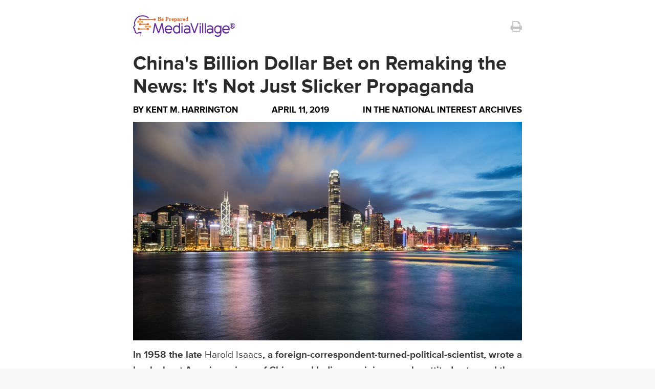

--- FILE ---
content_type: text/html; charset=utf-8
request_url: https://www.mediavillage.com/article/its-not-just-slicker-propaganda-chinas-billion-dollar-bet-on-remaking-the-news/print/
body_size: 6691
content:
<!DOCTYPE html><html lang="en"><head prefix="og: http://ogp.me/ns# fb: http://ogp.me/ns/fb# "><meta content="text/html; charset=utf-8" http-equiv="Content-Type"/><meta content="MediaVillage, 2020. All rights reserved." name="copyright"/><meta content="initial-scale=1, maximum-scale=1, user-scalable=no, minimum-scale=1, width=device-width, height=device-height" name="viewport"/><meta content="yes" name="apple-mobile-web-app-capable"/><meta content="black" name="apple-mobile-web-app-status-bar-style"/><meta content="max-image-preview:large" name="robots"/><meta content="noindex nofollow" name="robots"/><script>(function(w,d,s,l,i){w[l]=w[l]||[];w[l].push({'gtm.start':
new Date().getTime(),event:'gtm.js'});var f=d.getElementsByTagName(s)[0],
j=d.createElement(s),dl=l!='dataLayer'?'&l='+l:'';j.async=true;j.src=
'https://www.googletagmanager.com/gtm.js?id='+i+dl;f.parentNode.insertBefore(j,f);
})(window,document,'script','dataLayer','GTM-NXZH82W');</script><link as="font" crossorigin="" href="/static.284/build/fonts/fontawesome-webfont.af7ae505a9ee.woff2" rel="preload" type="font/woff2"/><link crossorigin="" href="https://tpc.googlesyndication.com" rel="preconnect"/><link crossorigin="" href="https://securepubads.g.doubleclick.net" rel="preconnect"/><link crossorigin="" href="https://www.googletagmanager.com" rel="preconnect"/><link crossorigin="" href="https://www.google-analytics.com" rel="preconnect"/><link href="/static.284/build/main.6d74cd3ce573.css" rel="stylesheet"/><link href="/static.284/build/article.7298e09cc142.css" rel="stylesheet"/><link href="/static.284/build/article-print.b1cd6c8d9dcb.css" rel="stylesheet"/><script defer="" src="/static.284/build/date.a05b30f22a86.js"></script><script src="//use.typekit.net/blg3sjn.js"></script><script>try { Typekit.load(); } catch (e) { }</script><script type="text/javascript">
    const _sf_startpt = (new Date()).getTime();
  </script><script async="async" defer="" src="https://securepubads.g.doubleclick.net/tag/js/gpt.js"></script><script defer="" src="/static.284/js/jquery-1.11.1.min.8101d596b2b8.js"></script><link color="#5bbad5" href="/static.284/img/ico/safari-pinned-tab.7326d89fe77d.svg" rel="mask-icon"/><link href="/static.284/img/ico/favicon-48x48.7326d89fe77d.svg" rel="shortcut icon" type="image/x-icon"/><link href="/static.284/img/ico/apple-touch-icon.6ce81dd2e5cc.png" rel="apple-touch-icon"/><link href="/static.284/img/ico/faviconico.fadb55801196.ico" rel="icon"/><link href="/static.284/img/ico/57.41992842ce1f.png" rel="apple-touch-icon" sizes="57x57"/><link href="/static.284/img/ico/114.86258259227a.png" rel="apple-touch-icon" sizes="114x114"/><link href="/static.284/img/ico/72.5001517acf91.png" rel="apple-touch-icon" sizes="72x72"/><link href="/static.284/img/ico/144.b3b36e9644e0.png" rel="apple-touch-icon" sizes="144x144"/><link href="/static.284/img/ico/60.e1b5d186545a.png" rel="apple-touch-icon" sizes="60x60"/><link href="/static.284/img/ico/120.04ebdf71977d.png" rel="apple-touch-icon" sizes="120x120"/><link href="/static.284/img/ico/76.281a83831f9c.png" rel="apple-touch-icon" sizes="76x76"/><link href="/static.284/img/ico/152.2fd1c49aa393.png" rel="apple-touch-icon" sizes="152x152"/><link href="/static.284/img/ico/180.6ce81dd2e5cc.png" rel="apple-touch-icon" sizes="180x180"/><link href="/static.284/img/ico/192.d6d6c60d0ff5.png" rel="apple-touch-icon" sizes="192x192"/><script>
    var is_authenticated = "False";
  </script></head><body><noscript><iframe height="0" src="https://www.googletagmanager.com/ns.html?id=GTM-NXZH82W" style="display:none;visibility:hidden" width="0"></iframe></noscript><div class="article-print-body"><div class="article-print"><div class="artical-print__logo-block"><img alt="MediaVillage logo" class="artical-print__logo" src="/static.284/img/main-mv-logos/mv-logo.ccad7c8c36a2.svg"/><a class="fa fa-print artical-print__print" onclick="window.print();"></a></div><h1 class="article-print__title">China's Billion Dollar Bet on Remaking the News: It's Not Just Slicker Propaganda</h1><div class="article-print__info"><span class="article-print__info-name">By <a aria-label="Author Kent M. Harrington" class="article-print__info-name-link" href="/author/kent-harrington/" rel="author">Kent M. Harrington</a></span> <time class="article-print__info-i" data-format="DATE_FULL" datetime="2019-04-11T07:48:14.793175-04:00"></time> <span class="article-print__info-i">In the National Interest Archives</span></div><img alt="Cover image for  article: China's Billion Dollar Bet on Remaking the News:  It's Not Just Slicker Propaganda" class="article-print__img" src="/media/articles/hong-kong-1081704_1280_pixabay.jpg"/><div class="article-print__content article-print__content-description"><p>In 1958 the late <a href="https://archive.org/stream/scratchesonourmi010380mbp/scratchesonourmi010380mbp_djvu.txt" target="_blank">Harold Isaacs</a>, a foreign-correspondent-turned-political-scientist, wrote a book about American views of China and India examining popular attitudes toward the two societies.  His research, an imaginative use of surveys and interviews, found that, from the man on the street to foreign policy experts, impressions of both countries lagged far behind their realities.  As he considered future relations between the East's rising powers and the West, Isaacs worried about the effects of outdated perceptions, calling them, poetically, "scratches on our minds."  A new study on the expanding international reach of China's news media by <strong><a href="https://rsf.org/en" target="_blank">Reporters Without Borders (RSF)</a></strong>, the Paris-based NGO that defends freedom of the press, suggests his worry is as relevant today as it was 60 years ago.</p></div><div class="article-print__content"><div><p>Beijing is pouring billions of dollars annually into growing an international media empire.  Despite the impressive investment and its implications, neither Washington nor the corporate giants that own the business of journalism have said much about it.  Trump administration officials may well be dodging the issue because of their mercurial boss's antagonism toward the media; for business, however, the behavior reflects a well-thumbed <em>profits-</em><em>über</em><em>-alles</em> script. </p><p>The archetypal CEO's rationale for keeping heads down isn't hard to figure out.  China has 800 million web users, a massive media market and major companies looking for business abroad.  Relationship-building simply makes bottom-line sense.  Besides, what's new?  China's political objectives haven't changed: to win friends and influence people, cauterize foreign criticism and curate reality for home consumption as part of the communist party's effort to keep its grip.  </p><p>Except for one thing.  President Xi Jinping has another goal: to redefine freedom of the press.  Credit the work of Reporters Without Borders<em></em>for laying out his ambition and the threat it poses to western values in <strong><a href="https://rsf.org/en/reports/rsf-report-chinas-pursuit-new-world-media-order" target="_blank">China's Pursuit of a New World Media Order</a></strong>.  Tough line toward China or not, whether the Trump administration will pay attention is anybody's guess.  Nevertheless, the study belongs in its inboxes as well as atop those in the media world's corporate C-suites.</p><p>There should be no debate in Washington that China's media strategy is a foreign policy concern.   At <strong><a href="https://www.foreignaffairs.com/articles/china/2015-06-16/china-s-soft-power-push" target="_blank">an estimated $10 billion per year</a></strong>, its investments dovetail with other soft power programs, such as Beijing's Confucius Institutes on college campuses, launched to shape opinion about the regime.  Its growing inventory of television, radio and web properties also serve key national priorities -- for instance, publicizing Xi's <strong><a href="https://www.cfr.org/backgrounder/chinas-massive-belt-and-road-initiative" target="_blank">Belt and Road</a></strong> initiative, an effort to secure Chinese access to resources and markets around the world. </p><p>But China's growing media presence abroad reflects more than up-gunning its propaganda machinery or accelerating a campaign to win buy-in on Beijing's economic goals.  China wants to recontour the international media landscape and, in the process, strengthen its hand in shaping how news gathering abroad actually works.  As for its journalistic values, there shouldn't be any confusion: from the guidance handed down by the communist party to the operations of its new broadcast networks, they have nothing to do with freedom of the press.</p><p>How Xi and the party see that western concept is well displayed at home.  Over the last decade, Beijing has turned down the screws on the media across the board as Xi has tightened social controls.  In addition to re-indoctrinating journalists on their proper party role and jailing miscreants who stray, the party has beefed up its control of news outlets.  New national security laws underpin a massive investment in manpower and technology to surveil, contain and quash whatever appears to threaten the regime in print, on line or screen or over the air. </p><p>The results are plain enough: China ranks 178 out of 180 countries on RSF's 2018 World Press Freedom Index.  Indeed, based on RSF's description of what Beijing has accomplished in China's Pursuit of a New World Media Order, the party and security service officials who control domestic media presumably already have taken their victory lap.  Suffice it to say, China is putting no less an effort into marketing its brand of sovereign control over the media abroad, as well.  </p><p>From inviting American technology and social media CEOs to headline high profile conferences in order to legitimize Xi's idea of a "new world media order" to advising authoritarians on Chinese censors' best practices, the international program's moving parts are impressive.  The results are still coming in, but so far Beijing has successfully seeded its media model -- not to mention sold the technology to implement it -- in a dozen countries across Asia, Africa and the Middle East.</p><p>The RSF report makes amply clear that Beijing is playing the long game.  Its marketing is a case in point.  In addition to annual conferences for business and government's marquee names, Beijing also is proselytizing among like-minded authoritarians and potentially persuadable regimes.  For example, the members of BRIC -- Brazil, Russia, India, China and South Africa -- meet annually at a media summit.  There, the Chinese offer their counsel on implementing local versions of their press "regulations and practices."</p><p>Political leaders aren't China's only targets.  Beijing is creating relationships with reporters and their news organizations.  Over the last several years, the Chinese have trained over 3400 journalists from 146 countries; invited 100 reporters annually to year-long, expense-paid sabbaticals in China; regularly seeded "China Watch," a Chinese-authored advertorial, in 30 leading international newspapers, paying each $250,000 an issue to run the glowing accounts of Beijing's success; and boosted access to audiences and the companies that court them by investing $3.8 billion to acquire <strong><a href="https://www.bloomberg.com/graphics/2018-china-business-in-europe/" target="_blank">shares in European media</a></strong> outlets.</p><p>The examples of China's multibillion-dollar strategy only scratch the surface of RSF's well-researched and amply documented report, which falls short in only one respect.  While offering solid recommendations for actions by governments and journalists to push back against Beijing's ambitions, China's Pursuit of a New World Media Order fails to lay the responsibility for protecting press freedoms where it also belongs: at the doorstep of the media conglomerates who own the news and make the business decisions that define how it works. </p><p>As RSF's report exemplifies, there is no substitute for the kind of authoritative reporting that can provide the facts to governments as well as their citizens when threats to their values arise.  The responsibility to ensure the news can do that job in the public interest belongs to its owners alone.  Reinvesting in the international bureaus and talent that once underpinned the quality of American journalism abroad obviously is their most important step. </p><p>Company leaders also have their voice.  Last year, hundreds of <strong><a href="https://www.npr.org/2018/08/16/639125774/hundreds-of-newspapers-denounce-trumps-attacks-on-media-in-coordinated-editorial" target="_blank">American news organizations</a></strong> defended the role of a free press denouncing president Trump's attacks on the media.  While the Oval Office offensive continues, it shouldn't obscure other emerging threats.  Unlike Trump, Xi Jinping is taking a sophisticated approach in his effort to redefine freedom of the press.   China's Pursuit of a New World Media Order<em></em>couldn't be a better primer on his agenda.  With its facts in hand, there's no reason America's corporate leaders can't speak out. </p><p><em>Click the social buttons above or below to share this story with your friends and colleagues.</em></p><p><em>The opinions and points of view expressed in this content are exclusively the views of the author and/or subject(s) and do not necessarily represent the views of MediaVillage.com/MyersBizNet, Inc. management or associated writers.</em></p></div></div><div class=""><div class="article-author-info"><figure class="photo"><img alt="Kent M. Harrington" src="/media/authors/kent_harrington.jpg.100x100_q85_box-0%2C89%2C884%2C973_crop.jpg"/></figure><div class="info"><h2 class="name">Kent M. Harrington</h2><p>Kent Harrington is the writer of the In the National Interest column at MediaVillage.com. In the National Interest takes a critical look into the world of media, politics, and journalism. This column combines expert commentary on today’s political land…</p></div></div></div><div class="article-print__content-end"><div class="artical-print__logo-block"><img alt="MediaVillage logo" class="artical-print__logo" src="/static.284/img/main-mv-logos/logo-new.3c098d45e401.svg"/></div><span>Copyright ©2026 MediaVillage, Inc. All rights reserved.</span> <span>By using this site you agree to the Terms of Use and Privacy Policy.</span></div></div></div><script>
  document.querySelectorAll('a').forEach(function (link) {
    link.addEventListener("click", function (e){
      e.preventDefault();
    });
  });
</script></body></html>